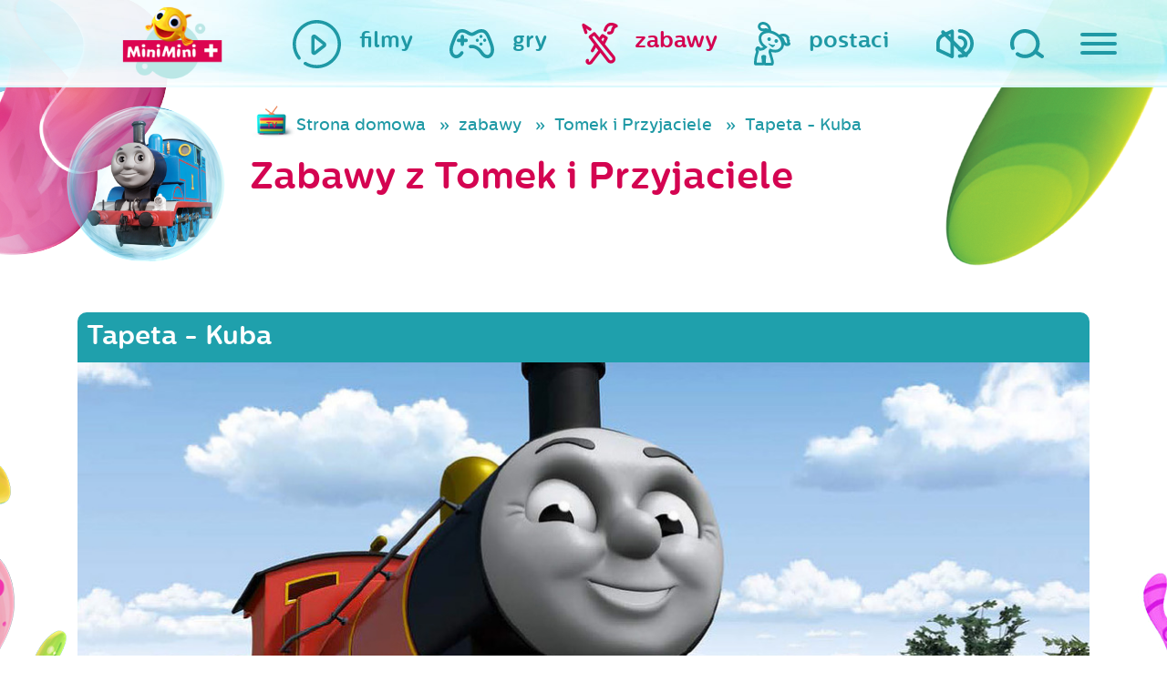

--- FILE ---
content_type: text/html; charset=UTF-8
request_url: https://www.miniminiplus.pl/tomek-i-przyjaciele/zabawy/kuba-1
body_size: 11068
content:
<!DOCTYPE html>
<html class="no-js" lang="en" prefix="og: http://ogp.me/ns#">
  <head>
    <meta name="csrf-param" content="_csrf">
    <meta name="csrf-token" content="lg6fpunxB-ouIhx-qevw0kWjqT9wLw6vhMWIlyAh9F3-fM2fjbBLuRYSfhme2pO-CtLvfjhaO-Prk8rYQRK_Ng==">
    <title>Tapeta - Kuba - MiniMini+</title>
<script type="text/javascript" data-cfasync="false">(function () {
    function r(e) {
        if (!window.frames[e]) {
            if (document.body && document.body.firstChild) {
                var t = document.body; var n = document.createElement("iframe"); n.style.display = "none"; n.name = e; n.title = e; t.insertBefore(n, t.firstChild)
            } else { setTimeout(function () { r(e) }, 5) }
        }
    } function e(n, a, o, c, d) { function e(e, t, n, r) { if (typeof n !== "function") { return } if (!window[a]) { window[a] = [] } var i = false; if (d) { i = d(e, r, n) } if (!i) { window[a].push({ command: e, version: t, callback: n, parameter: r }) } } e.stub = true; e.stubVersion = 2; function t(r) { if (!window[n] || window[n].stub !== true) { return } if (!r.data) { return } var i = typeof r.data === "string"; var e; try { e = i ? JSON.parse(r.data) : r.data } catch (t) { return } if (e[o]) { var a = e[o]; window[n](a.command, a.version, function (e, t) { var n = {}; n[c] = { returnValue: e, success: t, callId: a.callId }; if (r.source) { r.source.postMessage(i ? JSON.stringify(n) : n, "*") } }, a.parameter) } } if (typeof window[n] !== "function") { window[n] = e; if (window.addEventListener) { window.addEventListener("message", t, false) } else { window.attachEvent("onmessage", t) } } } e("__tcfapi", "__tcfapiBuffer", "__tcfapiCall", "__tcfapiReturn"); r("__tcfapiLocator"); (function (e, t) { var n = document.createElement("link"); n.rel = "preconnect"; n.as = "script"; var r = document.createElement("link"); r.rel = "dns-prefetch"; r.as = "script"; var i = document.createElement("script"); i.id = "spcloader"; i.type = "text/javascript"; i["async"] = true; i.charset = "utf-8"; var a = "https://sdk.privacy-center.org/"+e+"/loader.js?target_type=notice&target="+t;if(window.didomiConfig&&window.didomiConfig.user){var o=window.didomiConfig.user;var c=o.country;var d=o.region;if(c){a=a+"&country="+c;if(d){a=a+"&region="+d}}}n.href="https://sdk.privacy-center.org/;r.href=https://sdk.privacy-center.org/";i.src=a;var s=document.getElementsByTagName("script")[0];s.parentNode.insertBefore(n,s);s.parentNode.insertBefore(r,s);s.parentNode.insertBefore(i,s)})("3497a647-256d-4aa1-8e29-6eb95cbec854","BhYiTEyY")})();
  </script>

<script async src="https://pagead2.googlesyndication.com/pagead/js/adsbygoogle.js?client=ca-pub-1060871698938298" crossorigin="anonymous" type="ce83e94c21c85a4e3b8c1df9-text/javascript"></script>

  <!-- Google Tag Manager ncplus|miniminiplus.pl -->
  <script type="ce83e94c21c85a4e3b8c1df9-text/javascript">(function(w,d,s,l,i){w[l]=w[l]||[];w[l].push({'gtm.start':
  new Date().getTime(),event:'gtm.js'});var f=d.getElementsByTagName(s)[0],
  j=d.createElement(s),dl=l!='dataLayer'?'&l='+l:'';j.async=true;j.src=
  'https://www.googletagmanager.com/gtm.js?id='+i+dl;f.parentNode.insertBefore(j,f);
  })(window,document,'script','dataLayer','GTM-P3J4BSZ');</script>
  <!-- End Google Tag Manager ncplus|miniminiplus.pl -->

  <meta charset="UTF-8">
  <meta name="viewport" content="width=device-width, initial-scale=1">
  
  <meta name="og:title" content="Tapeta - Kuba - MiniMini+">
<meta name="og:url" content="https://www.miniminiplus.pl/tomek-i-przyjaciele/zabawy/kuba-1">
<meta name="description" content="MiniMini to pierwszy polski kanał przeznaczony dla dzieci w wieku do 7 roku życia.">
<meta name="og:description" content="MiniMini to pierwszy polski kanał przeznaczony dla dzieci w wieku do 7 roku życia.">
<meta name="keywords" content="Tapeta - Kuba, MiniMini, mini, dzieci, kanał, program, bajki, gry, zabawy, telewizja, dla dzieci, maluch, dla maluchów, strona dla dzieci,minimini">
<meta name="og:image" content="http://www.miniminiplus.pl/assets/thumbnails/2d/2d44e5bde2bb1e5c455fbb6855f18289.jpg">
<link href="https://www.miniminiplus.pl/tomek-i-przyjaciele/zabawy/kuba-1" rel="canonical">
<link href="https://stackpath.bootstrapcdn.com/bootstrap/4.3.1/css/bootstrap.min.css" rel="stylesheet">
<link href="/css/prettyPhoto.css" rel="stylesheet">
<link href="https://fonts.googleapis.com/css2?family=Open+Sans&amp;display=swap" rel="stylesheet">
<link href="/css/magnific-popup.css" rel="stylesheet">
<link href="/css/styles/main.css?ver=1" rel="stylesheet">
<link href="/css/2018update.css?r=4" rel="stylesheet">
<link href="/css/mmmobile.css?r=" rel="stylesheet">
<link href="/css/fix.css?r=" rel="stylesheet">
<link href="/css/fix2016.css?r=" rel="stylesheet">
<link href="/css/extra.css?r=1620600802" rel="stylesheet">   
  <!-- OG -->
  <meta property="og:type" content="website">  <!-- website lub article -->
  <meta property="og:site_name" content="MiniMini+">
  
    <!-- Favicon -->
  <link rel="shortcut icon" href="/favicon.ico" type="image/x-icon">
  <link rel="icon" href="/favicon.ico" type="image/x-icon">

  <!-- Apple -->
  <link rel="apple-touch-icon" sizes="57x57" href="/apple-icon-57x57.png">
  <link rel="apple-touch-icon" sizes="60x60" href="/apple-icon-60x60.png">
  <link rel="apple-touch-icon" sizes="72x72" href="/apple-icon-72x72.png">
  <link rel="apple-touch-icon" sizes="76x76" href="/apple-icon-76x76.png">
  <link rel="apple-touch-icon" sizes="114x114" href="/apple-icon-114x114.png">
  <link rel="apple-touch-icon" sizes="120x120" href="/apple-icon-120x120.png">
  <link rel="apple-touch-icon" sizes="144x144" href="/apple-icon-144x144.png">
  <link rel="apple-touch-icon" sizes="152x152" href="/apple-icon-152x152.png">
  <link rel="apple-touch-icon" sizes="180x180" href="/apple-icon-180x180.png">

  <!-- Android -->
  <link rel="icon" type="image/png" sizes="192x192"  href="/android-icon-192x192.png">
  <link rel="icon" type="image/png" sizes="32x32" href="/favicon-32x32.png">
  <link rel="icon" type="image/png" sizes="96x96" href="/favicon-96x96.png">
  <link rel="icon" type="image/png" sizes="16x16" href="/favicon-16x16.png">

  <meta name="msapplication-TileColor" content="#ffffff">
  <meta name="msapplication-TileImage" content="/ms-icon-144x144.png">
  <meta name="theme-color" content="#ffffff">
  <script type="ce83e94c21c85a4e3b8c1df9-text/javascript" src='https://platform-api.sharethis.com/js/sharethis.js#property=65c240ba1eabb90019a546c0&product=sop' async='async'></script>
<!-- <script type="text/javascript" src="/js/cmp.bundle.js?v=2"></script>
  
    <script>
        (function(window) {
            window.__cmp = (function() {
                var listen = window.attachEvent || window.addEventListener;
                listen('message', function(event) {
                    window.__cmp.receiveMessage(event);
                });

                var commandQueue = [];
                var cmp = function(command, parameter, callback) {
                    commandQueue.push({
                        command: command,
                        parameter: parameter,
                        callback: callback
                    });
                };
                cmp.commandQueue = commandQueue;
                cmp.receiveMessage = function(event) {
                    var data = event && event.data && event.data.__cmpCall;
                    if (data) {
                        commandQueue.push({
                            callId: data.callId,
                            command: data.command,
                            parameter: data.parameter,
                            event: event
                        });
                    }
                };
                cmp.config = {
                    customPurposeListLocation: 'docs/purposes.json',
                    globalConsentLocation: 'docs/portal.html'
                };
                return cmp;
            }());
        })(window);
function setCookie(name,value,days) {
    var expires = "";
    if (days) {
        var date = new Date();
        date.setTime(date.getTime() + (days*24*60*60*1000));
        expires = "; expires=" + date.toUTCString();
    }
    document.cookie = name + "=" + (value || "")  + expires + "; path=/";
}
function getCookie(name) {
    var nameEQ = name + "=";
    var ca = document.cookie.split(';');
    for(var i=0;i < ca.length;i++) {
        var c = ca[i];
        while (c.charAt(0)==' ') c = c.substring(1,c.length);
        if (c.indexOf(nameEQ) == 0) return c.substring(nameEQ.length,c.length);
    }
    return null;
}
function eraseCookie(name) {   
    document.cookie = name+'=; Max-Age=-99999999; path=/;';  
}
    </script> -->
    <meta name="viewport" content="width=device-width, initial-scale=1">
    <script type="ce83e94c21c85a4e3b8c1df9-text/javascript">
      document.querySelector('html').classList.remove('no-js');
    </script>
    <script src="//pl.canalplus.com/bundle/beacon" type="ce83e94c21c85a4e3b8c1df9-text/javascript"></script>        

  </head>

  <body class="c-subpage tomek-i-przyjaciele"><noscript><iframe src="https://www.googletagmanager.com/ns.html?id=GTM-P3J4BSZ"
height="0" width="0" style="display:none;visibility:hidden"></iframe></noscript>
    <div class="hidden" style="display:none">
      <audio id="autoplay" loop="loop" controls="controls">
        <source src="/audio/autoplay.ogg" type="audio/ogg" />
        <source src="/audio/autoplay.mp3" type="audio/mpeg" />
      </audio>
    </div>

    <div class="c-top">

      <div class="c-top__container">

        <div class="c-top__logo ">
          <div class="c-logo audio" data-audio="strona-glowna">
            <a href="/"><div class="c-logo__animation"></div></a>
          </div>
        </div>


        <nav class="c-top__parents">
          <ul class="c-main-nav">
            <li class="c-main-nav__item c-main-nav__item--sound">
              <a href="#" class="c-main-nav__link audio-volume audio" data-audio="wylacz-dzwiek">
                <img class="svg c-main-nav__icon c-main-nav__icon--sound audio-volume audio" src="/images/sg2018/images/ico_speaker.svg" alt="Włącz/ wyłącz dźwięk">
              </a>
            </li>
            <li class="c-main-nav__item c-main-nav__item--search">
              <a href="/szukaj/" class="c-main-nav__link audio" data-audio="wyszukaj">
                <img class="svg c-main-nav__icon c-main-nav__icon--search " src="/images/sg2018/images/ico_magnifying-glass.svg" alt="Szukaj">
              </a>
            </li>
            <li class="c-main-nav__item c-main-nav__item--hamburger">
              <span id="js-nav" class="c-main-nav__link audio" data-audio="dla-rodzicow">
                <button id="js-hamburger" class="c-hamburger c-hamburger--open c-main-nav__icon" type="button">
                  <span class="hamburger-box">
                    <span class="hamburger-inner"></span>
                  </span>
                </button>
                <span class="c-main-nav__label c-main-nav__label--hamburger">
                  dla rodziców
                </span>
              </span>
            </li>
          </ul>
        </nav>

        <nav class="c-top__nav">
          <ul class="c-main-nav c-main-nav--kids">
            <li class="c-main-nav__item ">
              <a href="/filmy" class="c-main-nav__link audio" data-audio="filmy">
                <img class="c-main-nav__icon svg" src="/images/sg2018/images/ico_filmy.svg" alt="Filmy na MiniMini+">
                <span class="c-main-nav__label">filmy</span>
              </a>
            </li>
            <li class="c-main-nav__item ">
              <a href="/gry" class="c-main-nav__link audio" data-audio="gry">
                <img class="c-main-nav__icon svg" src="/images/sg2018/images/ico_gry.svg" alt="Gry na MiniMini+">
                <span class="c-main-nav__label">gry</span>
              </a>
            </li>
            <li class="c-main-nav__item hover">
              <a href="/zabawy" class="c-main-nav__link c-main-nav__link--zabawy audio" data-audio="zabawy">
                <img class="c-main-nav__icon svg" src="/images/sg2018/images/ico_zabawy.svg" alt="Zabawy na MiniMini+">
                <span class="c-main-nav__label">zabawy</span>
              </a>
            </li>
            <li class="c-main-nav__item">
              <a href="/postaci" class="c-main-nav__link c-main-nav__link--postaci audio" data-audio="nasi-bohaterowie" onclick="if (!window.__cfRLUnblockHandlers) return false; $('.c-header.c-subpage').toggleClass('visible');$(this).parent().toggleClass('hover');return false;" data-cf-modified-ce83e94c21c85a4e3b8c1df9-="">
                <img class="c-main-nav__icon svg" src="/images/sg2018/images/ico_postaci.svg" alt="Gry na MiniMini+">
                <span class="c-main-nav__label">postaci</span>
              </a>
            </li>
          </ul>
        </nav>

      </div>

    </div>

    <div id="js-navigation" class="c-sliding-menu">

<!--       <ul class="c-sliding-menu__socials c-socials">
        <li class="c-socials__item">
          <a href="https://twitter.com/share">
            <img class="c-socials__image svg c-socials__image--twitter" src="/images/sg2018/images/ico_twitter.svg" alt="Twitter">
          </a>
        </li>
        <li class="c-socials__item">
          <a href="https://plus.google.com/share?url=https%3A%2F%2Fwww.miniminiplus.pl%2F">
            <img class="c-socials__image svg c-socials__image--google" src="/images/sg2018/images/ico_google.svg" alt="Google">
          </a>
        </li>
        <li class="c-socials__item">
          <a href="https://www.facebook.com/MiniMiniplus">
            <img class="c-socials__image svg c-socials__image--facebook" src="/images/sg2018/images/ico_facebook.svg" alt="facebook">
          </a>
        </li>
      </ul> -->

      <img class="c-sliding-menu__title mt-5" src="/images/sg2018/images/mmfont_dla-rodzicow.svg" alt="Dla mamy i taty">

      <ul class="c-sliding-menu__nav c-secondary-nav">
        <li class="c-secondary-nav__item">
          <a class="c-secondary-nav__link audio" data-audio="program-tv" href="/program">program TV</a>
        </li>
        <li class="c-secondary-nav__item">
          <a class="c-secondary-nav__link audio" data-audio="wydarzenia" href="/wydarzenia">wydarzenia</a>
        </li>
        <li class="c-secondary-nav__item">
          <a class="c-secondary-nav__link audio" data-audio="konkursy" href="/konkursy">konkursy</a>
        </li>
        <li class="c-secondary-nav__item">
          <a class="c-secondary-nav__link audio" data-audio="swiat-rybki-mini-mini" href="/rybka-minimini-poleca">Rybka MiniMini Poleca</a>
        </li>
        <li class="c-secondary-nav__item">
          <a class="c-secondary-nav__link audio" data-audio="aplikacje-mobilne" href="/aplikacje-mobilne">aplikacje mobilne</a>
        </li>
        <li class="c-secondary-nav__item">
          <a class="c-secondary-nav__link audio" data-audio="miniporady" href="/miniporady">miniporady</a>
        </li>
        <!--<li class="c-secondary-nav__item">
          <a class="c-secondary-nav__link" data-audio="" href="/casting-miniminiplus/">wielki casting MiniMini+</a>
        </li>-->
        <li class="c-secondary-nav__item">
          <a class="c-secondary-nav__link audio" data-audio="gotuj-zdrowo" href="https://gotujzdrowo.miniminiplus.pl/">gotuj zdrowo z Rybką MiniMini</a>
        </li>
      </ul>

    <a href="https://www.youtube.com/@MiniMiniPlus/featured" target="_blank" class="mt-4"><img src='/img/yt-logo.png'></a>

    <div class="dolacz-do-canalplus-wrapper">

        <div class="blok01 mb-5 mt-5">
            <span>Dołącz do <strong>CANAL+</strong> i oglądaj</span>
            <span class="logo-minimini"><img src="/assets/images/minimini-logo-small.png" alt="MiniMini+"></span>
            <span class="btn-wrapper mt-1"><a class="btn sprawdz" href="https://pl.canalplus.com/oferta-online" target="_blank">Zamów online</a></span>
        </div>

    </div>


      <div class="c-sliding-menu__controls">
        <button id="js-close" class="c-hamburger c-hamburger--close" type="button">
          <span class="hamburger-box">
            <span class="hamburger-inner"></span>
          </span>
        </button>
      </div>
    </div>

    <header class="c-header c-subpage">
      <div class="c-slider">

         <div class="c-chars" id="js-chars">
                    
                               <div class="c-chars__item wobble">
              <a class="c-char audio" data-audio="" href="/przygody-rybki-minimini">
                <img class="c-char__bubble" src="/images/sg2018/images/misc_bubble.png">
            <img class="c-char__icon" src="/assets/thumbnails/ea/eaf81c25b1c60ae301b601c7a2d5f76c.png" alt="Przygody Rybki MiniMini">            
            </a>
          </div>
                    
                               <div class="c-chars__item wobble">
              <a class="c-char audio" data-audio="rybka-minimini-poleca" href="/rybka-minimini">
                <img class="c-char__bubble" src="/images/sg2018/images/misc_bubble.png">
            <img class="c-char__icon" src="/assets/thumbnails/6a/6a760cea62e5646436fb635239c740ad.png" alt="Rybka MiniMini">            
            </a>
          </div>
                    
                     <div class="c-chars__item wobble">
              <a class="c-char"  href="/minisite/moje-urodziny-minimini/">
                <img class="c-char__bubble" src="/images/sg2018/images/misc_bubble.png">
            <img class="c-char__icon" src="/assets/thumbnails/9d/9d59a77ea8c13f90df073e57d0f15e16.png" alt="Moje urodziny z MiniMini+">            
            </a>

          </div>
                               <div class="c-chars__item wobble">
              <a class="c-char audio" data-audio="" href="/baczne-oczka">
                <img class="c-char__bubble" src="/images/sg2018/images/misc_bubble.png">
            <img class="c-char__icon" src="/assets/thumbnails/a2/a2b44ec77678a42fa61baf67654ff755.png" alt="Baczne Oczka">            
            </a>
          </div>
                    
                               <div class="c-chars__item wobble">
              <a class="c-char audio" data-audio="konkursy" href="/konkursy">
                <img class="c-char__bubble" src="/images/sg2018/images/misc_bubble.png">
            <img class="c-char__icon" src="/assets/thumbnails/25/2545e7f9b38184df58d77536f80138c6.png" alt="konkursy">            
            </a>
          </div>
                     <div class="c-chars__item wobble">
              <a class="c-char audio" data-audio="" href="/minisite/sylvanian-families/">
                <img class="c-char__bubble" src="/images/sg2018/images/misc_bubble.png">
            <img class="c-char__icon" src="/assets/thumbnails/94/94508f344f1301ce6571b9578b15758b.png" alt="Sylvanian Families">            
            </a>
          </div>
                    
                               <div class="c-chars__item wobble">
              <a class="c-char audio" data-audio="" href="/cloudy-and-stormy">
                <img class="c-char__bubble" src="/images/sg2018/images/misc_bubble.png">
            <img class="c-char__icon" src="/assets/thumbnails/dc/dc7e249c2464d4881ae49579ee542c23.png" alt="Cloudy &amp; Stormy">            
            </a>
          </div>
                    
                               <div class="c-chars__item wobble">
              <a class="c-char audio" data-audio="" href="/hello-kitty">
                <img class="c-char__bubble" src="/images/sg2018/images/misc_bubble.png">
            <img class="c-char__icon" src="/assets/thumbnails/df/dfb222324838a9f5620642dbd3e846a1.png" alt="Hello Kitty">            
            </a>
          </div>
                    
                               <div class="c-chars__item wobble">
              <a class="c-char audio" data-audio="" href="/kicia-kocia">
                <img class="c-char__bubble" src="/images/sg2018/images/misc_bubble.png">
            <img class="c-char__icon" src="/assets/thumbnails/0e/0e7811f1a6d5edd9357406e8d2ea405f.png" alt="Kicia Kocia">            
            </a>
          </div>
                    
                               <div class="c-chars__item wobble">
              <a class="c-char audio" data-audio="bing" href="/bing">
                <img class="c-char__bubble" src="/images/sg2018/images/misc_bubble.png">
            <img class="c-char__icon" src="/assets/thumbnails/f0/f0e01383cfcddbba6e90b78639ad78b0.png" alt="Bing">            
            </a>
          </div>
                    
                               <div class="c-chars__item wobble">
              <a class="c-char audio" data-audio="" href="/mega-ekspres">
                <img class="c-char__bubble" src="/images/sg2018/images/misc_bubble.png">
            <img class="c-char__icon" src="/assets/thumbnails/09/099f0b3cf4b5040b3044262605f581cf.png" alt="Mega-Ekspres">            
            </a>
          </div>
                    
                               <div class="c-chars__item wobble">
              <a class="c-char audio" data-audio="strazak-sam" href="/strazak-sam">
                <img class="c-char__bubble" src="/images/sg2018/images/misc_bubble.png">
            <img class="c-char__icon" src="/assets/thumbnails/8d/8dfb2d63f98988a78027cd2e8cb354da.png" alt="Strażak Sam">            
            </a>
          </div>
                    
                               <div class="c-chars__item wobble">
              <a class="c-char audio" data-audio="" href="/przyjaciel-pies">
                <img class="c-char__bubble" src="/images/sg2018/images/misc_bubble.png">
            <img class="c-char__icon" src="/assets/thumbnails/de/ded4cc7e2dd98d8eab172a4cc37b39ee.png" alt="Przyjaciel Pies">            
            </a>
          </div>
                    
                               <div class="c-chars__item wobble">
              <a class="c-char audio" data-audio="trojaczki" href="/trojaczki">
                <img class="c-char__bubble" src="/images/sg2018/images/misc_bubble.png">
            <img class="c-char__icon" src="/assets/thumbnails/49/49334883639db70ce713d4d1cc0faf04.png" alt="Trojaczki">            
            </a>
          </div>
                    
                               <div class="c-chars__item wobble">
              <a class="c-char audio" data-audio="" href="/milo">
                <img class="c-char__bubble" src="/images/sg2018/images/misc_bubble.png">
            <img class="c-char__icon" src="/assets/thumbnails/3c/3cd0479b848df6944f44c38d5202fc42.png" alt="Milo">            
            </a>
          </div>
                    
                               <div class="c-chars__item wobble">
              <a class="c-char audio" data-audio="" href="/bobaski-i-mis">
                <img class="c-char__bubble" src="/images/sg2018/images/misc_bubble.png">
            <img class="c-char__icon" src="/assets/thumbnails/32/32a5151c9f8819e4306ebda7e0aa994f.png" alt="Bobaski i Miś">            
            </a>
          </div>
                    
                               <div class="c-chars__item wobble">
              <a class="c-char audio" data-audio="" href="/magia-nauki">
                <img class="c-char__bubble" src="/images/sg2018/images/misc_bubble.png">
            <img class="c-char__icon" src="/assets/thumbnails/49/492356bade42c070bc938d9d495e0a9d.png" alt="Magia Nauki">            
            </a>
          </div>
                    
                               <div class="c-chars__item wobble">
              <a class="c-char audio" data-audio="ksiezniczka-hania" href="/ksiezniczka-hania-i-grymasek">
                <img class="c-char__bubble" src="/images/sg2018/images/misc_bubble.png">
            <img class="c-char__icon" src="/assets/thumbnails/a3/a3c1f23eccdc333356bf5e1904df97cd.png" alt="Księżniczka Hania i Grymasek">            
            </a>
          </div>
                    
                               <div class="c-chars__item wobble">
              <a class="c-char audio" data-audio="barbie" href="/barbie">
                <img class="c-char__bubble" src="/images/sg2018/images/misc_bubble.png">
            <img class="c-char__icon" src="/assets/thumbnails/15/15e4659d3d2075923a6e14336f5f78b0.png" alt="Barbie">            
            </a>
          </div>
                    
                               <div class="c-chars__item wobble">
              <a class="c-char audio" data-audio="tomek-i-przyjaciele" href="/tomek-i-przyjaciele">
                <img class="c-char__bubble" src="/images/sg2018/images/misc_bubble.png">
            <img class="c-char__icon" src="/assets/thumbnails/6a/6a875d57ee89cbb8c141345f154bf31c.png" alt="Tomek i Przyjaciele">            
            </a>
          </div>
                    
                               <div class="c-chars__item wobble">
              <a class="c-char audio" data-audio="detektyw-lodyga" href="/detektyw-lodyga">
                <img class="c-char__bubble" src="/images/sg2018/images/misc_bubble.png">
            <img class="c-char__icon" src="/assets/thumbnails/db/db45dd1081f1573ad6028aa71ff02b71.png" alt="Detektyw Łodyga">            
            </a>
          </div>
                    
                               <div class="c-chars__item wobble">
              <a class="c-char audio" data-audio="wygibajki" href="https://www.miniminiplus.pl/minisite/wygibajki/">
                <img class="c-char__bubble" src="/images/sg2018/images/misc_bubble.png">
            <img class="c-char__icon" src="/assets/thumbnails/f0/f0b1298961051290303e2b3331192f2a.png" alt="Wygibajki">            
            </a>
          </div>
                    
                               <div class="c-chars__item wobble">
              <a class="c-char audio" data-audio="enchatnimals" href="/enchantimals">
                <img class="c-char__bubble" src="/images/sg2018/images/misc_bubble.png">
            <img class="c-char__icon" src="/assets/thumbnails/7a/7a39d992f271d0c5f6b9ee1a9b4d9020.png" alt="Enchantimals">            
            </a>
          </div>
                    
                               <div class="c-chars__item wobble">
              <a class="c-char audio" data-audio="czytanki-rybki-minimini-" href="/czytanki-rybki-minimini">
                <img class="c-char__bubble" src="/images/sg2018/images/misc_bubble.png">
            <img class="c-char__icon" src="/assets/thumbnails/dc/dce3f157fc7c73bf5aa654bc9da1093e.png" alt="Czytanki Rybki MiniMini">            
            </a>
          </div>
                    
                               <div class="c-chars__item wobble">
              <a class="c-char audio" data-audio="memem-i-przyslowia" href="/meme">
                <img class="c-char__bubble" src="/images/sg2018/images/misc_bubble.png">
            <img class="c-char__icon" src="/assets/thumbnails/fe/fe846ab6fcb37a6c9b8f4a9421d08bdc.png" alt="Meme">            
            </a>
          </div>
                    
                               <div class="c-chars__item wobble">
              <a class="c-char audio" data-audio="dzielny-lew-eryk" href="/dzielny-lew-eryk">
                <img class="c-char__bubble" src="/images/sg2018/images/misc_bubble.png">
            <img class="c-char__icon" src="/assets/thumbnails/a4/a416d95544475b79ff2cb6704b989f2e.png" alt="Dzielny lew Eryk">            
            </a>
          </div>
                    
                               <div class="c-chars__item wobble">
              <a class="c-char audio" data-audio="opowiesci-kota-spiocha" href="/opowiesci-kota-spiocha">
                <img class="c-char__bubble" src="/images/sg2018/images/misc_bubble.png">
            <img class="c-char__icon" src="/assets/thumbnails/77/7704f398cbb2dfba0cd13a0946995560.png" alt="Opowieści Kota Śpiocha">            
            </a>
          </div>
                    
                               <div class="c-chars__item wobble">
              <a class="c-char audio" data-audio="" href="/psiaki-futbolaki-i-minimistrzowie">
                <img class="c-char__bubble" src="/images/sg2018/images/misc_bubble.png">
            <img class="c-char__icon" src="/assets/thumbnails/d7/d7be7890370342003b76af23da20bbd2.png" alt="Psiaki futbolaki i Minimistrzowie">            
            </a>
          </div>
                    
                               <div class="c-chars__item wobble">
              <a class="c-char audio" data-audio="myszka-w-paski" href="/myszka-w-paski">
                <img class="c-char__bubble" src="/images/sg2018/images/misc_bubble.png">
            <img class="c-char__icon" src="/assets/thumbnails/d9/d9a4993f9db59e075a5b32c8193770ef.png" alt="Myszka w Paski">            
            </a>
          </div>
                    
                               <div class="c-chars__item wobble">
              <a class="c-char audio" data-audio="molang" href="/molang">
                <img class="c-char__bubble" src="/images/sg2018/images/misc_bubble.png">
            <img class="c-char__icon" src="/assets/thumbnails/57/577007f0a1302eed0e49bc55d0dfce49.png" alt="Molang">            
            </a>
          </div>
                    
                               <div class="c-chars__item wobble">
              <a class="c-char audio" data-audio="troskliwe-misie" href="/troskliwe-misie">
                <img class="c-char__bubble" src="/images/sg2018/images/misc_bubble.png">
            <img class="c-char__icon" src="/assets/thumbnails/13/13b6a6c448a8915557e3ab5d98bd5564.png" alt="Troskliwe Misie">            
            </a>
          </div>
                    
                               <div class="c-chars__item wobble">
              <a class="c-char audio" data-audio="" href="/bardzo-male-stworzonka">
                <img class="c-char__bubble" src="/images/sg2018/images/misc_bubble.png">
            <img class="c-char__icon" src="/assets/thumbnails/d6/d684949f9b2ec82a7a4dac39488164cb.png" alt="Bardzo Małe Stworzonka">            
            </a>
          </div>
                
           <div class="c-chars__item wobble">
              <a class="c-char audio" data-audio="nasi-bohaterowie" href="/postaci">
                <img class="c-char__bubble" src="/images/sg2018/images/misc_bubble.png">
            <img class="c-char__icon" src="/assets/thumbnails/05/05531af1f5198649841792887deccff4.png" alt="wszystkie postaci">            
            </a>
          </div>                 
          <!-- Slides -->
        </div>
        <div class="c-slider__arrows"></div>
        <div class="c-slider__bullets"></div>

      </div>
      <img class="c-header__rybka" src="/images/sg2018/images/misc_rybka.png" alt="" onclick="if (!window.__cfRLUnblockHandlers) return false; $('.c-header.c-subpage').toggleClass('visible');$('.c-main-nav__link--postaci').parent().toggleClass('hover');return false;" data-cf-modified-ce83e94c21c85a4e3b8c1df9-="">
    </header>



<section class="bgs">
<div class="container">
   
  
  <div class="row">
    <div class="col-sm-12 mm-mobile-z-index-col-sm-12">
      <div class="row top">
        <div class="col-12 col-sm-2">
                <a href="/tomek-i-przyjaciele" class="pink d-block postac-icon">
            <div class="postac-icon-main wobble pull-right"><img src="/img/postacie/tomek-i-przyjaciele.png" alt="Tomek i Przyjaciele"></div>
          </a>
              </div>        
        <div class="col-12 col-sm-10">
          <ul class="filmy breadcrumb blue d-none d-md-block"><li><a href="/">Strona domowa</a></li>
<li><a href="/zabawy">zabawy</a></li>
<li><a href="/tomek-i-przyjaciele/zabawy">Tomek i Przyjaciele</a></li>
<li class="active">Tapeta - Kuba</li>
</ul>            <h1 class="pink">Zabawy z Tomek i Przyjaciele</h1>
        </div>

      </div>
            <br/><br/>
            <div class="clearfix"></div>
                    <div class="film-wrapper">    
          <div class="film-head-wszystkie main"><h1 class="h3">Tapeta - Kuba</h1></div> 
              <div class="content">
                <!-- <img src="/img/cookie-monster.jpg" alt="Mini mini" class="responsive" /> -->
                <a href="/upload/multimedia/tapety/tomek-i-przyjaciele/Poster_James_CGI_PL.jpg" target="_blank" >
                <img class="img-responsive" src="/assets/thumbnails/63/63e136ecd3eedd5c1212e411708a0bce.jpg" alt="Tapeta - Kuba">                </a>

                <div class="kolka"></div><div class="kolka2"></div>
              </div>
              <div class="footer-wrapper text-center">
                <br>
                <a href="/upload/multimedia/tapety/tomek-i-przyjaciele/Poster_James_CGI_PL.jpg" target="_blank" class="download btn btn-pink btn-rounded" ><img src="/img/pobierz.png" alt="pobierz" /> <span>POBIERZ</span></a>
                <!-- <a href="#" class="download"><img src="/img/drukuj.png" alt="Drukuj" /> <span>DRUKUJ</span></a> -->
              </div>
        </div>
          <div class="my-5 text-center">
            <span>UDOSTĘPNIJ:</span>
            <div class="sharethis-inline-share-buttons"></div>
          </div>
   
       


            <div id="filmySzukajPjax" data-pjax-container="" data-pjax-push-state data-pjax-timeout="10000">
                  <form id="filmy-search-form" action="/zabawy/z/tomek-i-przyjaciele" method="get" data-pjax>                  <div class="light-menu">
                    <div class="row">
                    <div class="col-sm-5 col-12">
                      <h2>Inne zabawy z  Tomek i Przyjaciele</h2>
                    </div>

                    <div class="col-sm-7 col-12">
                      <div class="options">
                       <ul class="tabs-menu">
                                <li><a  class="selected" href='/tomek-i-przyjaciele/zabawy/kuba-1'><h3 class='inline'>wszystkie</h3></a></li>
                                                          <li>
                                                                      <a href="/tomek-i-przyjaciele/zabawy/kuba-1/kolorowanki">kolorowanki</a>
                                  
                                  </li>
                                                        <li>
                                                                      <a href="/tomek-i-przyjaciele/zabawy/kuba-1/other">inne</a>
                                  
                                  </li>
                                            </ul>
                      <nav class="d-none kategorie-menu nav nav-pills nav-fill">
                                <a  class="nav-item nav-link selected" href='/tomek-i-przyjaciele/zabawy/kuba-1'><h3 class='inline'>wszystkie</h3></a>
                                                         
                                                                      <a href="/tomek-i-przyjaciele/zabawy/kuba-1/kolorowanki"  class="nav-item nav-link">kolorowanki</a>
                                  
                                  
                                                       
                                                                      <a href="/tomek-i-przyjaciele/zabawy/kuba-1/other"  class="nav-item nav-link">inne</a>
                                  
                                  
                                              
                      </nav>
                      </div>

                    </div>
                  </div>
                  </div>
      </form>
                <div id="zwiastuny">
                <div id="w0" class="list-view"><div class="row lista" ><div class="c-thumbs__item item" data-key="2000">
                 <a href="/tomek-i-przyjaciele/zabawy/tomek-1" data-pjax="0" class="c-thumb c-thumb--zabawa ">

            <div class="c-thumb__overlay">
              <h2 class="c-thumb__title">Tapeta - Tomek</h2>
            </div>
            
            <img class="c-thumb__image" src="/assets/thumbnails/be/be21320e42aa7e4c56cf9d49606a2525.jpg" alt="Tapeta - Tomek">            
           </a>
                 <!-- end .g336 --></div>
<div class="c-thumbs__item item" data-key="1996">
                 <a href="/tomek-i-przyjaciele/zabawy/piotrus-1" data-pjax="0" class="c-thumb c-thumb--zabawa ">

            <div class="c-thumb__overlay">
              <h2 class="c-thumb__title">Tapeta - Piotruś</h2>
            </div>
            
            <img class="c-thumb__image" src="/assets/thumbnails/d0/d02870e6cc0b7cba790f69dff454918a.jpg" alt="Tapeta - Piotruś">            
           </a>
                 <!-- end .g336 --></div>
<div class="c-thumbs__item item" data-key="1997">
                 <a href="/tomek-i-przyjaciele/zabawy/kamus" data-pjax="0" class="c-thumb c-thumb--zabawa ">

            <div class="c-thumb__overlay">
              <h2 class="c-thumb__title">Tapeta - Kamuś</h2>
            </div>
            
            <img class="c-thumb__image" src="/assets/thumbnails/23/2380842978d4bd1e3f47da9254243a48.jpg" alt="Tapeta - Kamuś">            
           </a>
                 <!-- end .g336 --></div>
<div class="c-thumbs__item item" data-key="1998">
                 <a href="/tomek-i-przyjaciele/zabawy/rozia" data-pjax="0" class="c-thumb c-thumb--zabawa ">

            <div class="c-thumb__overlay">
              <h2 class="c-thumb__title">Tapeta - Rózia</h2>
            </div>
            
            <img class="c-thumb__image" src="/assets/thumbnails/de/de520652052029b539e7ea2ba1a14e31.jpg" alt="Tapeta - Rózia">            
           </a>
                 <!-- end .g336 --></div>
<div class="c-thumbs__item item" data-key="1999">
                 <a href="/tomek-i-przyjaciele/zabawy/szymek" data-pjax="0" class="c-thumb c-thumb--zabawa ">

            <div class="c-thumb__overlay">
              <h2 class="c-thumb__title">Tapeta - Szymek</h2>
            </div>
            
            <img class="c-thumb__image" src="/assets/thumbnails/9a/9a65cdff63d12a98c9f7b7146f4a9b1b.jpg" alt="Tapeta - Szymek">            
           </a>
                 <!-- end .g336 --></div>
<div class="c-thumbs__item item" data-key="2002">
                 <a href="/tomek-i-przyjaciele/zabawy/gruby-zawiadowca" data-pjax="0" class="c-thumb c-thumb--zabawa ">

            <div class="c-thumb__overlay">
              <h2 class="c-thumb__title">Tapeta - Gruby Zawiadowca</h2>
            </div>
            
            <img class="c-thumb__image" src="/assets/thumbnails/03/036807226a0c556a45bc105d0ae0cd44.jpg" alt="Tapeta - Gruby Zawiadowca">            
           </a>
                 <!-- end .g336 --></div>
<div class="c-thumbs__item item" data-key="2003">
                 <a href="/tomek-i-przyjaciele/zabawy/wiktor" data-pjax="0" class="c-thumb c-thumb--zabawa ">

            <div class="c-thumb__overlay">
              <h2 class="c-thumb__title">Tapeta - Wiktor</h2>
            </div>
            
            <img class="c-thumb__image" src="/assets/thumbnails/a7/a75145fe04b9bab50c3d0ed4cf2bff7d.jpg" alt="Tapeta - Wiktor">            
           </a>
                 <!-- end .g336 --></div>
<div class="c-thumbs__item item" data-key="1995">
                 <a href="/tomek-i-przyjaciele/zabawy/owen" data-pjax="0" class="c-thumb c-thumb--zabawa ">

            <div class="c-thumb__overlay">
              <h2 class="c-thumb__title">Tapeta - Owen</h2>
            </div>
            
            <img class="c-thumb__image" src="/assets/thumbnails/42/420f1d37557b266a07a872a9801e16d7.jpg" alt="Tapeta - Owen">            
           </a>
                 <!-- end .g336 --></div>
<div class="c-thumbs__item item" data-key="2001">
                 <a href="/tomek-i-przyjaciele/zabawy/tobik-1" data-pjax="0" class="c-thumb c-thumb--zabawa ">

            <div class="c-thumb__overlay">
              <h2 class="c-thumb__title">Tapeta - Tobik</h2>
            </div>
            
            <img class="c-thumb__image" src="/assets/thumbnails/b8/b8d5e45b0a73ab8045136e17ee476d8a.jpg" alt="Tapeta - Tobik">            
           </a>
                 <!-- end .g336 --></div></div><div class="clearfix"></div><div class="text-center"><ul class="pagination hidden"><li class="prev disabled"><span>&laquo;</span></li>
<li class="active"><a href="/tomek-i-przyjaciele/zabawy/kuba-1?page=1&amp;per-page=9" data-page="0">1</a></li>
<li><a href="/tomek-i-przyjaciele/zabawy/kuba-1?page=2&amp;per-page=9" data-page="1">2</a></li>
<li><a href="/tomek-i-przyjaciele/zabawy/kuba-1?page=3&amp;per-page=9" data-page="2">3</a></li>
<li><a href="/tomek-i-przyjaciele/zabawy/kuba-1?page=4&amp;per-page=9" data-page="3">4</a></li>
<li><a href="/tomek-i-przyjaciele/zabawy/kuba-1?page=5&amp;per-page=9" data-page="4">5</a></li>
<li><a href="/tomek-i-przyjaciele/zabawy/kuba-1?page=6&amp;per-page=9" data-page="5">6</a></li>
<li><a href="/tomek-i-przyjaciele/zabawy/kuba-1?page=7&amp;per-page=9" data-page="6">7</a></li>
<li><a href="/tomek-i-przyjaciele/zabawy/kuba-1?page=8&amp;per-page=9" data-page="7">8</a></li>
<li class="next"><a href="/tomek-i-przyjaciele/zabawy/kuba-1?page=2&amp;per-page=9" data-page="1">&raquo;</a></li></ul></div></div>  
                 </div>
               </div>                  
   
 <div class="clearfix"></div>




  <div class="label bg w-100 mb-4"><h2>Filmy i gry z Tomek i Przyjaciele</h2></div>

      <div class="btns row mb-5">
  
            <div class="col-6 col-md-3 col-lg-3pull-left audio" data-audio="filmy">
              <a href="/tomek-i-przyjaciele/filmy" class="btn btn-default btn-lg text-center"><i class='icon icon-filmy wobble'></i><img src="/img/filmy-icon2.png"/><br/><b>FILMY</b> (3)</a>
              </div>
        
            <div class="col-6 col-md-3 col-lg-3pull-left audio" data-audio="gry">
              <a href="/tomek-i-przyjaciele/gry" class="btn btn-default btn-lg text-center"><i class='icon icon-gry wobble'></i><img src="/img/gry-icon2.png"/><br/><b>GRY</b> (5)</a>
             </div> 
          
                <div class="col-6 col-md-3 col-lg-3pull-left audio" data-audio="zabawy">
                <a href="/tomek-i-przyjaciele/zabawy" class="btn btn-default btn-lg text-center"><i class='icon icon-zabawy wobble'></i><img src="/img/zabawy-icon2.png"/><br/><b>ZABAWY</b> (67)</a>
              </div>  
           
                
        
        <div class="col-6 col-md-3 col-lg-3 pull-left">
              <a href="/minisite/tomek-i-przyjaciele/" class="btn btn-default btn-lg text-center"><i class='icon icon-zabawy wobble' style='background-image:url(/assets/thumbnails/95/95d9d1cdf5d7febdb9565ebc4792f215.png)'></i><img src="/assets/thumbnails/95/95d9d1cdf5d7febdb9565ebc4792f215.png"/><br/><b>ŚWIAT POSTACI</b>
              </a>
      </div>  
               

        
      </div>
  


        <div class="g1008 center">
         <div id='adoceantvnqkqmqmdkkg'></div>
        </div>

    </div>
  </div>  

</div>
</section>       

  
    <script type="ce83e94c21c85a4e3b8c1df9-text/javascript" src="https://code.jquery.com/jquery-3.7.1.min.js"></script>
<script type="ce83e94c21c85a4e3b8c1df9-text/javascript" src="https://code.jquery.com/jquery-migrate-3.0.0.min.js"></script>
<script src="/assets/81b34e18/yii.js" type="ce83e94c21c85a4e3b8c1df9-text/javascript"></script>
<script src="/assets/81b34e18/yii.activeForm.js" type="ce83e94c21c85a4e3b8c1df9-text/javascript"></script>
<script src="/assets/d5ef96ff/callbacks.js" type="ce83e94c21c85a4e3b8c1df9-text/javascript"></script>
<script src="/assets/d5ef96ff/jquery-ias.js?ra=167616145" type="ce83e94c21c85a4e3b8c1df9-text/javascript"></script>
<script src="/assets/d5ef96ff/extension/history.js" type="ce83e94c21c85a4e3b8c1df9-text/javascript"></script>
<script src="/assets/d5ef96ff/extension/noneleft.js" type="ce83e94c21c85a4e3b8c1df9-text/javascript"></script>
<script src="/assets/d5ef96ff/extension/paging.js" type="ce83e94c21c85a4e3b8c1df9-text/javascript"></script>
<script src="/assets/d5ef96ff/extension/spinner.js" type="ce83e94c21c85a4e3b8c1df9-text/javascript"></script>
<script src="/assets/d5ef96ff/extension/trigger.js" type="ce83e94c21c85a4e3b8c1df9-text/javascript"></script>
<script src="/assets/158ab1f6/jquery.pjax.js" type="ce83e94c21c85a4e3b8c1df9-text/javascript"></script>
<script src="/js/scripts/app-1917e0b323.bundle.full.js?v=514" type="ce83e94c21c85a4e3b8c1df9-text/javascript"></script>
<script src="/js/jquery.prettyPhoto.js" type="ce83e94c21c85a4e3b8c1df9-text/javascript"></script>
<script src="/js/js.cookie.js" type="ce83e94c21c85a4e3b8c1df9-text/javascript"></script>
<script src="/js/scripts/audio.js?v=66" type="ce83e94c21c85a4e3b8c1df9-text/javascript"></script>
<script src="/js/jquery.magnific-popup.js?v=43" type="ce83e94c21c85a4e3b8c1df9-text/javascript"></script>
<script src="https://cdnjs.cloudflare.com/ajax/libs/bxslider/4.2.15/jquery.bxslider.min.js" type="ce83e94c21c85a4e3b8c1df9-text/javascript"></script>
<script src="/js/scripts/extra.js?v=" type="ce83e94c21c85a4e3b8c1df9-text/javascript"></script>
<script type="ce83e94c21c85a4e3b8c1df9-text/javascript">jQuery(document).ready(function () {
jQuery('#filmy-search-form').yiiActiveForm([], []);
var w1_ias = jQuery.ias({"container":".list-view","item":".item","pagination":".list-view .pagination","next":".next a","delay":600,"negativeMargin":10});
w1_ias.extension(new IASSpinnerExtension({"html":"<div class=\"ias-spinner w-100\" style=\"text-align: center;\"><img src=\"{src}\"/></div>"}));
w1_ias.extension(new IASTriggerExtension({"text":"Załaduj więcej","html":"<div class=\"clearfix\"></div><div class=\"ias-trigger my-4 btn btn-load-more\" style=\"text-align: center; cursor: pointer;\"><a class=\"show-more\">{text}</a></div>","offset":2}));
w1_ias.extension(new IASNoneLeftExtension({"text":"Doszedłeś do końca","html":"<div class=\"clearfix\"></div><div class=\"ias-noneleft w-100\" style=\"text-align: center;\">{text}</div>"}));

    
        $(document).on("pjax:start", function() {
            jQuery.ias().unbind();
            jQuery.ias().destroy();
        });    
        $(document).on("pjax:end", function() {
            //jQuery.ias().reinitialize();
        });

jQuery(document).pjax("#filmySzukajPjax a", {"push":true,"replace":false,"timeout":10000,"scrollTo":false,"container":"#filmySzukajPjax"});
jQuery(document).on("submit", "#filmySzukajPjax form[data-pjax]", function (event) {jQuery.pjax.submit(event, {"push":true,"replace":false,"timeout":10000,"scrollTo":false,"container":"#filmySzukajPjax"});});

$.pjax.defaults.scrollTo = false;

$(document).on("change", "#filmy-search-form input[type=radio]", function(e) {
  $(this).parent().parent().parent().find("label.selected").removeClass("selected");
  $(this).parent().addClass("selected");
  $("#filmy-search-form").submit();
});
$(document).on("change", "#filmy-search-form input[type=search]", function(e) {
  $("#filmy-search-form").submit();
});
$(document).on('submit', '#filmy-search-form', function(event) {
//  $.pjax.submit(event, '#filmySzukajPjax');
});$(document).on('pjax:send', function() {
  // console.log('pjax:send');
  $.each($('#filmySzukajPjax .list-view > div'), function(k, v){
    $(this).delay(k*15).fadeOut('fast');
  });
});
$(document).on('pjax:complete', function() {
    // console.log('pjax:complete');
  // $('#loading').hide()
  $.each($('#filmySzukajPjax .list-view > div'), function(k, v){
    $(this).delay(k*10).fadeIn('fast');
  });
initSearch();


});
});</script>        <footer class="c-footer">

      <div class="c-footer__container">

        <div class="c-footer__top">

          <div class="c-footer__column">
            <p class="c-footer__header">O MiniMini+</p>
            <ul class="c-footer__links">
              <li>
                <a href="/o-minimini/o-kanale">O programie MiniMini+</a>
              </li>
              <li>
                <a href="/o-minimini/gdzie-nas-ogladac">Gdzie nas oglądać?</a>
              </li>
              <li>
                <a href="/dla-mediow">Dla mediów</a>
              </li>
              <li>
                <a href="/partnerzy">Partnerzy i patronaty</a>
              </li>
              <li>
                <a href="/kontakt">Kontakt i reklama</a>
              </li>
              <li>
                <a href="/o-minimini/klauzula-dotyczaca-sztucznej-inteligencji">Klauzula dotycząca sztucznej inteligencji</a>
              </li>
              
            </ul>
            <a href="https://www.youtube.com/@MiniMiniPlus/featured" target="_blank" class="mt-4"><img src='/img/yt-logo.png' style="max-height: 20px;"></a>
          </div>

          <div class="c-footer__column">
            <p class="c-footer__header">Strefa opiekuna</p>
            <ul class="c-footer__links">
              <li>
                <a href="/program">Program TV</a>
              </li>
              <li>
                <a href="/wydarzenia">Wydarzenia</a>
              </li>
              <li>
                <a href="/dziecko-w-sieci">Dziecko w sieci</a>
              </li>
              <li>
                <a href="/konkursy">Konkursy</a>
              </li>
              <li>
                <a href="/swiat-rybki">Świat rybki MiniMini+</a>
              </li>
            </ul>
          </div>

          <div class="c-footer__column">
            <p class="c-footer__header">&nbsp;</p>
            <ul class="c-footer__links">
              <li>
                <a href="http://www.gotujzdrowo.miniminiplus.pl/" target="_blank">Gotuj zdrowo z Rybką MiniMini </a>
              </li>
              <li>
                <a href="/o-minimini/cookies">Cookies</a>
              </li>
              <li>
                <a href="https://pl.canalplus.com/daneosobowe" target="_blank">Polityka prywatności</a>
              </li>
              <li><a class='footerNC' href="https://pl.canalplus.com/daneosobowe" target="_blank">Dane osobowe</a><br/></li>
              <li><a href="https://pl.canalplus.com/oferta-satelitarna/" target="_blank">Zamów CANAL+</a></li>

            </ul>
          </div>

          <div class="c-footer__column c-footer__column--pink">
            <p class="c-footer__header">Strefa dziecka</p>
            <ul class="c-footer__links">
              <li>
                <a href="/filmy">Filmy</a>
              </li>
              <li>
                <a href="/gry">Gry</a>
              </li>
              <li>
                <a href="/zabawy">Zabawy</a>
              </li>
              <li>
                <a href="/postaci">Postacie</a>
              </li>
            </ul>
          </div>
        </div>

        <div class="c-footer__middle">

          <div class="c-footer__eutelsat">
            <!-- <a href="http://ncplus.pl/oferta/eutelsat" target="_blank" >
              <img src="/images/sg2018/images/misc_eutelsat.png?asdf=22">
            </a> -->
          </div>

          <div class="c-footer__programmes">
          <div class="row links">
            <div class="col-6 col-sm-3">
              <p><a href="https://www.canalplus.com/pl/" target="_blank">canalplus.com/pl</a><br>oglądaj CANAL+ online</p>      
            </div>
            <div class="col-6 col-sm-3">
              <p><a href="https://pl.canalplus.com/oferta-satelitarna/" target="_blank">pl.canalplus.com/oferta-satelitarna</a><br>oferta, programtv, ICA</p>     
            </div>
            <div class="col-6 col-sm-3">
              <p><a href="https://www.canalpluskuchnia.pl/" target="_blank">canalpluskuchnia.pl</a><br>przepisy kulinarne</p>
                             

            </div>
            <div class="col-6 col-sm-3">

            </div>
        </div>
          </div>

        </div>

        <div class="c-footer__bottom">
          <small class="c-footer__copyright">
            CANAL+ Polska S.A.,
            <br>al. gen. W. Sikorskiego 9, 02-758 Warszawa, NIP 521-00-82-774, REGON: 010175861, wpisana do Rejestru Przedsiębiorców, przez Sąd Rejonowy dla m.st. Warszawy, XIII Wydział Gospodarczy KRS pod nr KRS: 0000469644, kapitał zakładowy: 441.176.000
            zł, w całości wpłacony, Nr BDO: 000030685.
          </small>
        </div>

      </div>

    </footer>
        
  
  <script type="ce83e94c21c85a4e3b8c1df9-text/javascript">
        jQuery('img.svg').each(function(){
            var $img = jQuery(this);
            var imgID = $img.attr('id');
            var imgClass = $img.attr('class');
            var imgURL = $img.attr('src');

            jQuery.get(imgURL, function(data) {
                // Get the SVG tag, ignore the rest
                var $svg = jQuery(data).find('svg');

                // Add replaced image's ID to the new SVG
                if(typeof imgID !== 'undefined') {
                    $svg = $svg.attr('id', imgID);
                }
                // Add replaced image's classes to the new SVG
                if(typeof imgClass !== 'undefined') {
                    $svg = $svg.attr('class', imgClass+' replaced-svg');
                }

                // Remove any invalid XML tags as per http://validator.w3.org
                $svg = $svg.removeAttr('xmlns:a');

                // Replace image with new SVG
                $img.replaceWith($svg);

            }, 'xml');

        });    
  </script>
    <script src="/cdn-cgi/scripts/7d0fa10a/cloudflare-static/rocket-loader.min.js" data-cf-settings="ce83e94c21c85a4e3b8c1df9-|49" defer></script></body>
</html>